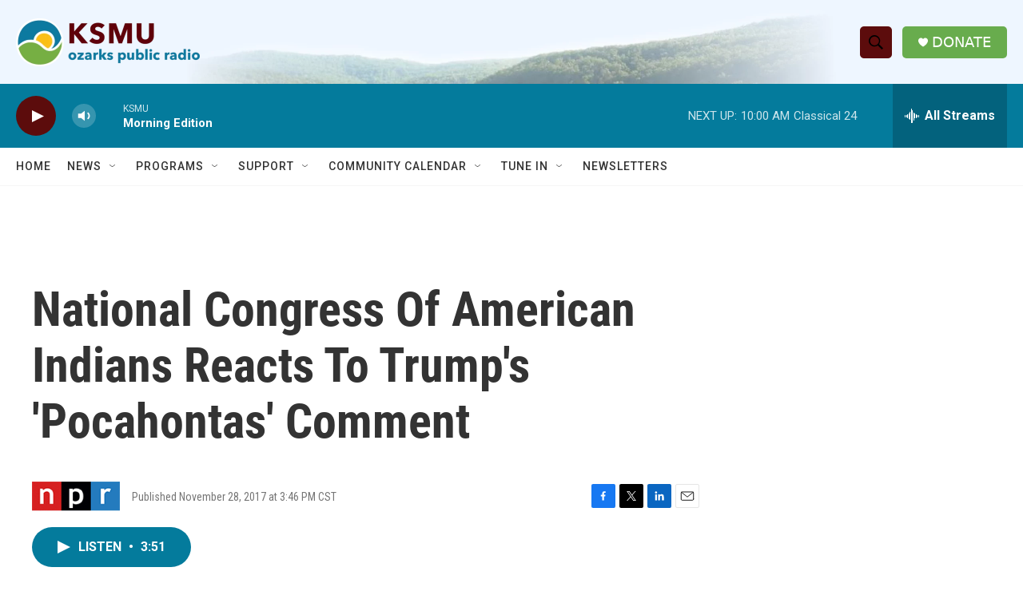

--- FILE ---
content_type: text/html; charset=utf-8
request_url: https://www.google.com/recaptcha/api2/aframe
body_size: 260
content:
<!DOCTYPE HTML><html><head><meta http-equiv="content-type" content="text/html; charset=UTF-8"></head><body><script nonce="7SCwpoW0V_2RRZVL45SKSA">/** Anti-fraud and anti-abuse applications only. See google.com/recaptcha */ try{var clients={'sodar':'https://pagead2.googlesyndication.com/pagead/sodar?'};window.addEventListener("message",function(a){try{if(a.source===window.parent){var b=JSON.parse(a.data);var c=clients[b['id']];if(c){var d=document.createElement('img');d.src=c+b['params']+'&rc='+(localStorage.getItem("rc::a")?sessionStorage.getItem("rc::b"):"");window.document.body.appendChild(d);sessionStorage.setItem("rc::e",parseInt(sessionStorage.getItem("rc::e")||0)+1);localStorage.setItem("rc::h",'1769095717074');}}}catch(b){}});window.parent.postMessage("_grecaptcha_ready", "*");}catch(b){}</script></body></html>